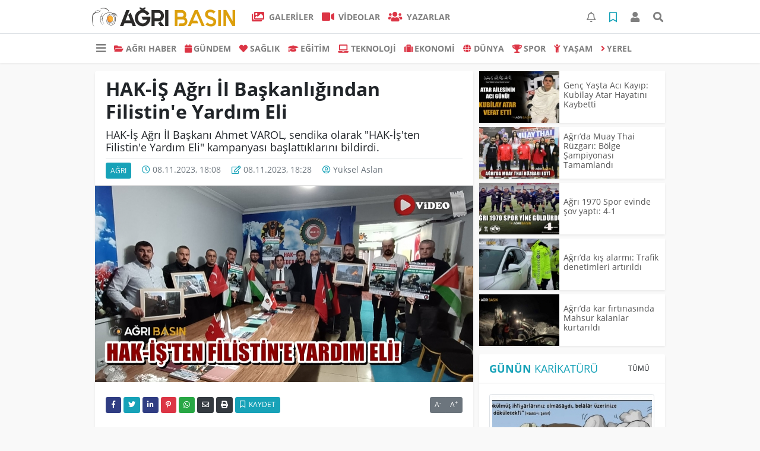

--- FILE ---
content_type: text/html; charset=UTF-8
request_url: https://www.agribasin.com/agri/hak-is-agri-il-baskanligindan-filistin-e-yardim-eli-h2737.html
body_size: 13788
content:
<!DOCTYPE html>
<html lang="tr">
<head>
  <meta charset="utf-8">
  <title>HAK-İŞ Ağrı İl Başkanlığından Filistin&#039;e Yardım Eli</title>
  <meta name="description" content="HAK-İş Ağrı İl Başkanı Ahmet VAROL, sendika olarak &#039;HAK-İş&#039;ten Filistin&#039;e Yardım Eli&#039; kampanyası başlattıklarını bildirdi." />
  <meta name="keywords" content="ağrı haberleri, ağrı basın, HAK-İŞ Ağrı, ahmet varol, HAK-İŞ, HAK-İşten Filistine Yardım Eli" />
  <meta name="news_keywords" content="ağrı haberleri, ağrı basın, HAK-İŞ Ağrı, ahmet varol, HAK-İŞ, HAK-İşten Filistine Yardım Eli" />
  <link rel="manifest" href="https://www.agribasin.com/_themes/hs-elegant/manifest.json">
    <meta name="author" content="Ağrı Basın ">
  <meta name="developer" content="Ağrı Basın "/>
  <meta name="designer" content="Ağrı Basın "/>
    <meta name="viewport" content="width=970, initial-scale=1, shrink-to-fit=no" />
  <meta name="theme-color" content="#dc3545"/>

    <meta http-equiv="refresh" content="600">
    <link rel="alternate" href="https://www.agribasin.com/m/agri/hak-is-agri-il-baskanligindan-filistin-e-yardim-eli-h2737.html" hreflang="tr" media="only screen and (max-width: 640px)"/>
  <link rel="canonical" href="https://www.agribasin.com/agri/hak-is-agri-il-baskanligindan-filistin-e-yardim-eli-h2737.html">

    <link rel="amphtml" href="https://www.agribasin.com/amp/agri/hak-is-agri-il-baskanligindan-filistin-e-yardim-eli-h2737.html">
  
  
      <link rel="shortcut icon" href="https://www.agribasin.com/images/banner/favicon.ico">
    <style type="text/css">
    @import url('https://www.agribasin.com/_themes/hs-elegant/style/main.min.css?v=1');
        @import url('https://www.agribasin.com/_themes/hs-elegant/style/font/open-sans.css?v=1');
      </style>
  <meta property="og:site_name" content="Ağrı Basın " />
<meta property="og:title" content="HAK-İŞ Ağrı İl Başkanlığından Filistin&#039;e Yardım Eli" />
<meta property="og:description" content="HAK-İş Ağrı İl Başkanı Ahmet VAROL, sendika olarak &#039;HAK-İş&#039;ten Filistin&#039;e Yardım Eli&#039; kampanyası başlattıklarını bildirdi." />

<meta property="og:image" content="https://www.agribasin.com/images/haberler/anamanset_resim/2023/11/hak-is-agri-filistin.jpeg" />

<meta property="og:type" content="article" />
<meta property="og:url" content="https://www.agribasin.com/agri/hak-is-agri-il-baskanligindan-filistin-e-yardim-eli-h2737.html" />
<meta name="twitter:card" content="summary_large_image" /><meta property="og:title" content="HAK-İŞ Ağrı İl Başkanlığından Filistin&#039;e Yardım Eli" />
<meta name="twitter:url" content="http://www.agribasin.com/agri/hak-is-agri-il-baskanligindan-filistin-e-yardim-eli-h2737.html" />
<meta name="twitter:domain" content="https://www.agribasin.com/" />
<meta name="twitter:site" content="agribasin" />
<meta name="twitter:title" content="HAK-İŞ Ağrı İl Başkanlığından Filistin&#039;e Yardım Eli" />
<meta name="twitter:description" content="HAK-İş Ağrı İl Başkanı Ahmet VAROL, sendika olarak &quot;HAK-İş&#039;ten Filistin&#039;e Yardım Eli&quot; kampanyası başlattıklarını bildirdi." />
<meta name="twitter:image:src" content="https://www.agribasin.com/images/haberler/2023/11/hak-is-agri-il-baskanligindan-filistin-e-yardim-eli_a4fef.jpg" />
<meta property="og:image:type" content="image/jpeg" />
<meta property="og:image:width" content="637" />
<meta property="og:image:height" content="332" />

<link rel="image_src" type="image/jpeg" href="https://www.agribasin.com/images/haberler/2023/11/hak-is-agri-il-baskanligindan-filistin-e-yardim-eli_a4fef.jpg" />
  <meta name="dc.language" content="tr">
  <meta name="dc.source" content="https://www.agribasin.com/">
  <meta name="dc.title" content="HAK-İŞ Ağrı İl Başkanlığından Filistin&#039;e Yardım Eli">
  <meta name="dc.keywords" content="ağrı haberleri, ağrı basın, HAK-İŞ Ağrı, ahmet varol, HAK-İŞ, HAK-İşten Filistine Yardım Eli">
  <meta name="dc.description" content="HAK-İş Ağrı İl Başkanı Ahmet VAROL, sendika olarak &#039;HAK-İş&#039;ten Filistin&#039;e Yardım Eli&#039; kampanyası başlattıklarını bildirdi.">

  
  <link rel="dns-prefetch" href="//www.agribasin.com">
  <link rel="dns-prefetch" href="//www.google-analytics.com">
  <link rel="dns-prefetch" href="//fonts.gstatic.com">
  <link rel="dns-prefetch" href="//mc.yandex.ru">
  <link rel="dns-prefetch" href="//fonts.googleapis.com">
  <link rel="dns-prefetch" href="//pagead2.googlesyndication.com">
  <link rel="dns-prefetch" href="//googleads.g.doubleclick.net">
  <link rel="dns-prefetch" href="//google.com">
  <link rel="dns-prefetch" href="//gstatic.com">
  <link rel="dns-prefetch" href="//connect.facebook.net">
  <link rel="dns-prefetch" href="//graph.facebook.com">
  <link rel="dns-prefetch" href="//linkedin.com">
  <link rel="dns-prefetch" href="//ap.pinterest.com">

  <!--[if lt IE 7]>      <html class="no-js lt-ie10 lt-ie9 lt-ie8 lt-ie7"> <![endif]-->
  <!--[if IE 7]>         <html class="no-js lt-ie10 lt-ie9 lt-ie8 ie7"> <![endif]-->
  <!--[if IE 8]>         <html class="no-js lt-ie10 lt-ie9 ie8"> <![endif]-->
  <!--[if IE 9]>         <html class="no-js lt-ie10 ie9"> <![endif]-->
  <!--[if gt IE 9]>      <html class="no-js gt-ie9"> <![endif]-->
  <!--[if !IE] <![IGNORE[--><!--[IGNORE[]]-->

<!-- Global site tag (gtag.js) - Google Analytics -->
<script async src="https://www.googletagmanager.com/gtag/js?id=UA-69332575-1"></script>
<script>
  window.dataLayer = window.dataLayer || [];
  function gtag(){dataLayer.push(arguments);}
  gtag('js', new Date());
  gtag('config', 'UA-69332575-1');
</script>
  <meta name="google-site-verification" content="h65jfUR9PfaGripE8yfEMVrB5Wa7WIh_NGvndm0DWwo" />
<meta name="p:domain_verify" content="1121ea2551e90079ab7d0e4063ebd541"/>      </head>

<body data-color="default" data-header="header-2">
        <div id="navbar" class="bg-white sticky-top shadow-sm">
  <nav class="navbar navbar-expand navbar-light border-bottom">
    <div class="container">
      <a class="navbar-brand pr-2" href="https://www.agribasin.com/"><img src="https://www.agribasin.com/images/banner/agribasin-240x32.png" alt="HAK-İŞ Ağrı İl Başkanlığından Filistin&#039;e Yardım Eli" class="img-fluid"></a>
      <ul class="navbar-nav">
                <li class="nav-item">
          <a class="nav-link font-weight-bold text-uppercase" href="https://www.agribasin.com/galeri" title="GALERİLER" target="_blank">
            <i class="fas fa-images text-danger fa-lg mr-1"></i> GALERİLER          </a>
        </li>
                        <li class="nav-item">
          <a class="nav-link font-weight-bold text-uppercase" href="https://www.agribasin.com/webtv" title="VİDEOLAR" target="_blank">
            <i class="fas fa-video text-danger fa-lg mr-1"></i> VİDEOLAR          </a>
        </li>
                        <li class="nav-item">
          <a class="nav-link font-weight-bold text-uppercase" href="https://www.agribasin.com/yazarlar" title="Yazarlar" target="_blank">
            <i class="fas fa-users text-danger fa-lg mr-1"></i> Yazarlar          </a>
        </li>
                      </ul>
      <ul class="navbar-nav ml-auto">
        <li class="nav-item btn-group">
  <a class="nav-link btn btn-lg ml-2" href="#" data-toggle="dropdown" aria-haspopup="true" aria-expanded="false">
    <div class="badge badge-danger rounded-circle position-absolute" id="notifyCount" style="display:none"></div>
    <i class="far fa-bell fa-fx"></i>
  </a>
  <div class="dropdown-menu dropdown-menu-right shadow-sm" id="notifyItems">
    <h6 class="text-center pt-2 text-danger font-weight-bold text-uppercase">Bildirimler</h6>
    <div class="items">
      <div class="text-danger text-center">Henüz bir bildirim bulunmuyor!</div>
    </div>
    <a href="https://www.agribasin.com/hesabim.html" class="btn btn-block btn-light btn-sm m-1 text-secondary">Tüm Bildirimler</a>
  </div>
</li>
        <li class="nav-item btn-group">
  <a class="nav-link btn btn-lg ml-2" href="#" data-toggle="dropdown" aria-haspopup="true" aria-expanded="false">
    <i class="far fa-bookmark fa-fx text-info"></i>
  </a>
  <div class="dropdown-menu dropdown-menu-right shadow-sm" id="savedItems">
    <h6 class="text-center pt-2 text-info font-weight-bold text-uppercase">Kaydettiklerim</h6>
    <div class="items">
      <div class="text-danger text-center">Henüz kaydedilmiş bir içerik bulunmuyor!</div>
    </div>
    <a href="https://www.agribasin.com/hesabim.html" class="btn btn-block btn-light btn-sm m-1 text-secondary">Tüm Kaydettiklerim</a>
  </div>
</li>
        <li class="nav-item" id="memberArea"></li>
        <li class="nav-item"><a href="javascript:;" id="searchOpenButton" class="nav-link btn btn-lg ml-2"><i class="fas fa-search fa-fx"></i></a></li>
      </ul>
    </div>
  </nav>
  <nav class="navbar navbar-expand navbar-light">
  <div class="container">
    <ul class="navbar-nav">
      <li class="nav-item dropdown">
        <a class="nav-link font-weight-bold" href="#" id="mega-menu" data-toggle="dropdown" aria-haspopup="true" aria-expanded="false">
          <i class="fa fa-bars fa-fx fa-lg"></i>
        </a>
        <div class="dropdown-menu mega-menu shadow-sm p-4" aria-labelledby="mega-menu">
      <div class="row">
              <a href="https://www.agribasin.com/magazin" title="Magazin" class="col-4 mb-2 text-uppercase" target="_blank"><i class="mr-2 fas fa-angle-right fa-fw text-danger"></i>Magazin</a>
              <a href="https://www.agribasin.com/siyaset" title="Siyaset" class="col-4 mb-2 text-uppercase" target="_blank"><i class="mr-2 fas fa-angle-right fa-fw text-danger"></i>Siyaset</a>
              <a href="https://www.agribasin.com/kultur-sanat" title="KÜLTÜR-SANAT" class="col-4 mb-2 text-uppercase" target="_blank"><i class="mr-2 fas fa-angle-right fa-fw text-danger"></i>KÜLTÜR-SANAT</a>
          </div>
  <div class="dropdown-divider mt-2 mb-3"></div>
    <div class="row">
    <a href="https://www.agribasin.com/" class="col-4 mb-1" title="Ana Sayfa" target="_blank">
      <i class="fas fa-angle-right fa-fw text-danger"></i> Ana Sayfa    </a>
        <a href="https://www.agribasin.com/yazarlar" class="col-4 mb-1" title="Yazarlar" target="_blank">
      <i class="fas fa-angle-right fa-fw text-danger"></i> Yazarlar    </a>
                        <a href="https://www.agribasin.com/webtv" class="col-4 mb-1" title="Video Galeri" target="_blank">
      <i class="fas fa-angle-right fa-fw text-danger"></i> Video Galeri    </a>
            <a href="https://www.agribasin.com/galeri" class="col-4 mb-1" title="Foto Galeri" target="_blank">
      <i class="fas fa-angle-right fa-fw text-danger"></i> Foto Galeri    </a>
                <a href="https://www.agribasin.com/seri-ilanlar" class="col-4 mb-1" title="Seri İlanlar" target="_blank">
      <i class="fas fa-angle-right fa-fw text-danger"></i> Seri İlanlar    </a>
                    <a href="https://www.agribasin.com/karikaturler" class="col-4 mb-1" title="Karikatürler" target="_blank">
      <i class="fas fa-angle-right fa-fw text-danger"></i> Karikatürler    </a>
            <a href="https://www.agribasin.com/kunye.html" class="col-4 mb-1" title="Künye" target="_blank">
      <i class="fas fa-angle-right fa-fw text-danger"></i> Künye    </a>
    <a href="https://www.agribasin.com/iletisim.html" class="col-4 mb-1" title="İletişim" target="_blank">
      <i class="fas fa-angle-right fa-fw text-danger"></i> İletişim    </a>
    <a href="https://www.agribasin.com/sitene-ekle.html" class="col-4 mb-1" title="Sitene Ekle" target="_blank">
      <i class="fas fa-angle-right fa-fw text-danger"></i> Sitene Ekle    </a>
          </div>
</div>
      </li>
              <li class="nav-item">
          <a class="nav-link font-weight-bold text-uppercase" href="https://www.agribasin.com/agri-haber" title="AĞRI HABER" target="_blank">
            <i class="fas fa-folder-open text-danger mr-1"></i>AĞRI HABER          </a>
        </li>
              <li class="nav-item">
          <a class="nav-link font-weight-bold text-uppercase" href="https://www.agribasin.com/gundem" title="GÜNDEM" target="_blank">
            <i class="fas fa-calendar text-danger mr-1"></i>GÜNDEM          </a>
        </li>
              <li class="nav-item">
          <a class="nav-link font-weight-bold text-uppercase" href="https://www.agribasin.com/saglik" title="SAĞLIK" target="_blank">
            <i class="fas fa-heart text-danger mr-1"></i>SAĞLIK          </a>
        </li>
              <li class="nav-item">
          <a class="nav-link font-weight-bold text-uppercase" href="https://www.agribasin.com/egitim" title="EĞİTİM" target="_blank">
            <i class="fas fa-graduation-cap text-danger mr-1"></i>EĞİTİM          </a>
        </li>
              <li class="nav-item">
          <a class="nav-link font-weight-bold text-uppercase" href="https://www.agribasin.com/teknoloji" title="TEKNOLOJİ" target="_blank">
            <i class="fas fa-laptop text-danger mr-1"></i>TEKNOLOJİ          </a>
        </li>
              <li class="nav-item">
          <a class="nav-link font-weight-bold text-uppercase" href="https://www.agribasin.com/ekonomi" title="EKONOMİ" target="_blank">
            <i class="fas fa-suitcase text-danger mr-1"></i>EKONOMİ          </a>
        </li>
              <li class="nav-item">
          <a class="nav-link font-weight-bold text-uppercase" href="https://www.agribasin.com/dunya" title="DÜNYA" target="_blank">
            <i class="fas fa-globe text-danger mr-1"></i>DÜNYA          </a>
        </li>
              <li class="nav-item">
          <a class="nav-link font-weight-bold text-uppercase" href="https://www.agribasin.com/spor" title="SPOR" target="_blank">
            <i class="fas fa-trophy text-danger mr-1"></i>SPOR          </a>
        </li>
              <li class="nav-item">
          <a class="nav-link font-weight-bold text-uppercase" href="https://www.agribasin.com/yasam" title="YAŞAM" target="_blank">
            <i class="fas fa-child text-danger mr-1"></i>YAŞAM          </a>
        </li>
              <li class="nav-item">
          <a class="nav-link font-weight-bold text-uppercase" href="https://www.agribasin.com/yerel" title="Yerel" target="_blank">
            <i class="fas fa-angle-right text-danger mr-1"></i>Yerel          </a>
        </li>
          </ul>
  </div>
</nav>
</div>
        <div id="left-ad" data-name="tb_block"         >
                                                                                                                    </div>
    <div id="right-ad" data-name="tb_block"         >
                                                                                                                                                    </div>
    <main class="container">
                        <!-- SIDEBAR İÇEREN İKİ SÜTUNLU BÖLÜM -->
        <div id="double-section" class="my-3 mb-0">
            <div class="row">
                <div class="col-8">
                                                            <div id="infinityContainer">
    <div class="inf_append current_news" news_id="2737" data-title="HAK-İŞ Ağrı İl Başkanlığından Filistin&#039;e Yardım Eli"
        data-path="aHR0cDovL3d3dy5hZ3JpYmFzaW4uY29tL2FncmkvaGFrLWlzLWFncmktaWwtYmFza2FubGlnaW5kYW4tZmlsaXN0aW4tZS15YXJkaW0tZWxpLWgyNzM3Lmh0bWw=">
                <div id="news-detail" class="card shadow-sm mb-3">
            <div class="card-header bg-white">
                <h1 class="card-title">HAK-İŞ Ağrı İl Başkanlığından Filistin&#039;e Yardım Eli</h1>
                                <h2 class="lead">
                    HAK-İş Ağrı İl Başkanı Ahmet VAROL, sendika olarak &quot;HAK-İş&#039;ten Filistin&#039;e Yardım Eli&quot; kampanyası başlattıklarını bildirdi.                </h2>
                                <div class="border-top pt-2 text-secondary">
                    <a href="https://www.agribasin.com/agri" title="Ağrı"
                        class="btn btn-info btn-sm text-white text-uppercase">Ağrı</a>
                    <i class="far fa-clock fa-fx text-info pl-3"></i> 08.11.2023, 18:08                                        <i class="far fa-edit fa-fx text-info pl-3"></i> 08.11.2023, 18:28                                                            <i class="far fa-user-circle fa-fx text-info pl-3"></i>
                    <a href="https://www.agribasin.com/profil/37/yuksel-aslan" title="Yüksel Aslan"
                         target="_blank"                         class="text-secondary">Yüksel Aslan</a>
                    
                                    </div>
            </div>
                        <div class="position-relative mb-2">
            <img class="img-fluid lazyload" src="https://www.agribasin.com/_themes/hs-elegant/images/space.png"
                data-src="https://www.agribasin.com/images/haberler/2023/11/hak-is-agri-il-baskanligindan-filistin-e-yardim-eli_a4fef.jpg" alt="HAK-İŞ Ağrı İl Başkanlığından Filistin&#039;e Yardım Eli" width="100%">
                            </div>
                                    <div class="card-body">
                <div class="social-buttons">
  <a href="javascript:;" data-platform-name="facebook" class="btn btn-primary btn-sm"><i class="fab fa-facebook-f"></i></a>
  <a href="javascript:;" data-platform-name="twitter" class="btn btn-info btn-sm"><i class="fab fa-twitter"></i></a>
  <a href="javascript:;" data-platform-name="linkedin" class="btn btn-primary btn-sm"><i class="fab fa-linkedin-in"></i></a>
  <a href="javascript:;" data-platform-name="pinterest" class="btn btn-danger btn-sm"><i class="fab fa-pinterest-p"></i></a>
  <a href="javascript:;" data-platform-name="whatsapp" class="btn btn-success btn-sm"><i class="fab fa-whatsapp"></i></a>
  <a href="javascript:;" data-platform-name="email" class="btn btn-dark btn-sm"><i class="far fa-envelope"></i></a>
      <a href="javascript:;" data-platform-name="print" class="btn btn-dark btn-sm"><i class="fas fa-print"></i></a>
      <a href="javascript:;" style="display:none;" data-platform-name="save" class="btn btn-info btn-sm text-uppercase save-unsave-button"><i class="far fa-bookmark pr-1"></i> Kaydet</a>
        <div class="float-right btn-group" role="group">
              <a href="javascript:;" onclick="textDown(2737)" class="btn btn-secondary btn-sm">A<sup>-</sup></a>
      <a href="javascript:;" onclick="textUp(2737)"class="btn btn-secondary btn-sm">A<sup>+</sup></a>
    </div>
  </div>
                                <div id="article-text" class="mt-4" data-text-id="2737">
                                                            <p><strong class="klink">HAK-İŞ Ağrı</strong> İl Başkanlığı yayımladığı basın bildirisinde İsrail’in yaptığı vahşetin karşısında yer alarak “Filistin’in Yaralarını Birlikte Saralım, Sen De Bağış Yap, Filistin’e Yardım Eli Uzat” sloganlarıyla bütün <strong class="klink">HAK-İŞ</strong> teşkilatını, Sendikalarımızı, şubelerimizi ve üyelerimizi yardım kampanyamıza davet ediyoruz” dedi.</p>

<p></p>

<p><iframe allow="accelerometer; autoplay; clipboard-write; encrypted-media; gyroscope; picture-in-picture; web-share" allowfullscreen="" height="315" src="https://www.youtube.com/embed/saS0T4hoCZo?si=9urI6abgldJ202tb" title="YouTube video player" width="560"></iframe></p>

<p><strong>HAK-İŞ’TEN FİLİSTİN’e YARDIM ELİ</strong></p><div class="p_ad"><script async src="https://pagead2.googlesyndication.com/pagead/js/adsbygoogle.js?client=ca-pub-6063327613173251" crossorigin="anonymous"></script></div>

<p><span style="color:#ff0000;"><strong>Basın Açıklamasının tam metni;</strong></span></p>

<p>HAK-İŞ Konfederasyonu olarak Filistin ve Gazze’de Siyonist İsrail tarafından bir insanlık suçu işlendiğini, masum insanların büyük bir vahşetle karşı karşıya kaldığını görmekteyiz, “HAK-İŞ olarak, günlerdir aç-susuz bırakılan, ilaç ve her türlü insani yardımdan mahrum bırakılan Gazzelilere ulaştırılmak üzere üyelerimizin katılımına yönelik bir yardım kampanyası başlatma kararı aldık.</p>

<p><em><strong>‘Filistin için Haydi HAK-İŞ, Filistin’in Yaralarını Birlikte Saralım, Sen de Bağış Yap, Filistin’e Yardım Elini Uzat’ diyoruz”</strong></em></p>

<p><em><strong>“Bütün HAK-İŞ teşkilatımızı, Sendikalarımızı, şubelerimizi ve üyelerimizi yardım kampanyamıza etkin ve aktif olarak katılmaya davet ediyoruz”</strong></em></p>

<p>Siyonist İsrail Devleti uluslararası hukuku hiçe sayarak, sistematik bir şekilde tüm dünyanın gözü önünde Filistin’de soykırım yapmaktadır. HAK-İŞ Konfederasyonu olarak, 7 Ekim 2023 tarihinden bu yana Filistin’de, özellikle de Gazze’de yaşanan katliamı en güçlü şekilde kınıyoruz. Terör devleti İsrail’in yıllardır süregelen işgal politikasına karşı dost ve kardeş Filistin halkının haklı direnişinin daima yanında olduğumuzu ve yanında olmaya devam edeceğini bir kez daha güçlü bir şekilde ifade ediyoruz.</p>

<p>İşgalci İsrail devleti, ‘tam abluka’ kararıyla, Gazze’yi Dünyanın en büyük açık hava hapishanesi haline getirmiştir. Elektrik, su, gıda, ilaç, yakıt gibi temel insani ihtiyaçların Gazze’ye girişini engelleyen terör devleti İsrail, internet hatlarını da keserek Gazze’nin dünya ile bağlantılarını da koparmaktadır. HAK-İŞ olarak, hiçbir kutsalı ve ahlakı olmayan, çocuk, genç, yaşlı, kadın demeden soykırım yapan terörist İsrail devletini şiddetle kınıyor ve lanetliyoruz. Saldırılarda şehit olan Filistinli kardeşlerimize Allah’tan rahmet, yaralılara acil şifalar diliyoruz.</p>

<p>HAK-İŞ olarak, Siyonist İsrail’in Filistin halkına yönelik artık sistematik hale gelen bu saldırılarını sadece izlemekle yetinen uluslararası toplumu kınıyoruz. İşgalci İsrail’den uluslararası hukuk önünde bu terör eylemlerinin hesabının en ağır şekilde sorulmasını istiyoruz. BM başta olmak üzere, uluslararası kuruluşları, İslam İşbirliği Teşkilatını, bölge ülkelerini ve insan hakları kuruluşlarını, siyonist İsrail Devletinin Netenyahu başta olmak üzere bütün yöneticilerinin uluslararası savaş suçluları mahkemesinde yargılanması için harekete geçmeye, katliamları durdurmak için acilen İsrail’e her türlü müeyyidenin uygulanması için çaba göstermeye davet ediyoruz.</p>

<p><strong>HAK-İŞ KONFEDERASYONU</strong> olarak, günlerdir aç-susuz bırakılan, ilaç ve her türlü insani yardımdan mahrum bırakılan Gazzelilere ulaştırılmak üzere üyelerimizin katılımına yönelik bir yardım kampanyası başlatma kararı aldık.</p>

<p>‘Filistin için Haydi HAK-İŞ, Filistin’in Yaralarını Birlikte Saralım, Sen de Bağış Yap, Filistin’e Yardım Elini Uzat’ diyoruz. HAK-İŞ olarak, kampanyada toplanan yardımları Gazze’ye ulaştırmak için kampanyamızı başlatıyoruz.</p>

<p>HAK-İŞ Konfederasyonu olarak, HAK-İŞ teşkilatımızı, Sendikalarımızı, şubelerimizi ve üyelerimizi yardım kampanyamıza etkin ve aktif olarak katılmaya davet ediyoruz.</p>

<p></p>

<p><img class="detayFoto" src="https://www.agribasin.com/images/upload/WhatsApp-Image-2023-11-08-at-16.36.00-1.jpeg"></img></p>

<p><img class="detayFoto" src="https://www.agribasin.com/images/upload/WhatsApp-Image-2023-11-08-at-16.36.00.jpeg"></img></p>

<p></p>

<p></p>

<p></p>

<p><strong>FİLİSTİN İÇİN HAYDİ HAK-İŞ</strong></p>

<p>FİLİSTİN’İN YARALARINI BİRLİKTE SARALIM</p>

<p>SEN DE BAĞIŞ YAP, FİLİSTİN’E YARDIM ELİNİ UZAT</p>

<p>HAK-İŞ Konfederasyonu Bağış Hesapları</p>

<p>Banka: ZİRAAT BANKASI AKAY ŞUBESİ</p>

<p>Alıcı: HAK İŞÇİ SENDİKALARI KONFEDERASYONU</p>

<p>Bağış (TL) Hesap No: 760-5994340-5012</p>

<p>IBAN: TR 6200 0100 0760 0599 4340 5012</p>

<p>Bağış (USD) Hesap No: 760-5994340-5014</p>

<p>IBAN: TR 0800 0100 0760 0599 4340 5014</p>

<p>Bağış (EURO) Hesap No: 760-5994340-5013</p>

<p>IBAN: TR 3500 0100 0760 0599 4340 5013</p></p>                </div>
                                                                                            </div>
                        <div class="card-footer bg-white text-secondary">
                <div class="news-tags">
                                        <a href="https://www.agribasin.com/haberleri/a%C4%9Fr%C4%B1+haberleri" title="ağrı haberleri"
                         target="_blank"                         class="btn btn-outline-secondary btn-sm mb-2">#ağrı haberleri</a>
                                        <a href="https://www.agribasin.com/haberleri/a%C4%9Fr%C4%B1+bas%C4%B1n" title="ağrı basın"
                         target="_blank"                         class="btn btn-outline-secondary btn-sm mb-2">#ağrı basın</a>
                                        <a href="https://www.agribasin.com/haberleri/HAK-%C4%B0%C5%9E+A%C4%9Fr%C4%B1" title="HAK-İŞ Ağrı"
                         target="_blank"                         class="btn btn-outline-secondary btn-sm mb-2">#HAK-İŞ Ağrı</a>
                                        <a href="https://www.agribasin.com/haberleri/ahmet+varol" title="ahmet varol"
                         target="_blank"                         class="btn btn-outline-secondary btn-sm mb-2">#ahmet varol</a>
                                        <a href="https://www.agribasin.com/haberleri/HAK-%C4%B0%C5%9E" title="HAK-İŞ"
                         target="_blank"                         class="btn btn-outline-secondary btn-sm mb-2">#HAK-İŞ</a>
                                        <a href="https://www.agribasin.com/haberleri/HAK-%C4%B0%C5%9Ften+Filistine+Yard%C4%B1m+Eli" title="HAK-İşten Filistine Yardım Eli"
                         target="_blank"                         class="btn btn-outline-secondary btn-sm mb-2">#HAK-İşten Filistine Yardım Eli</a>
                                    </div>
            </div>
                    </div>
        <div id="comments" class="card shadow-sm mb-3 comments">
  <div class="card-body">
    <div class="widget-title first-word text-info mb-3 text-uppercase">
      Yorumlar (0)
    </div>
      <div class="alert alert-info answer" style="display:none;"><b>@name</b> kişisine cevap olarak  <button type="button" class="close remove" data-dismiss="alert" aria-label="Close">
    <span aria-hidden="true">&times;</span>
  </button>
</div>
<div id="comment-result2737" class="alert alert-success" style="display:none;">
    <p class="text-center m-0">Yorumunuz başarılı bir şekilde gönderilmiştir. Editörlerimizin onayının ardından yayınlanacaktır!</p>
  </div>
<form id="comment-form2737">
  <input name="hid" type="hidden" value="2737"/>
  <input name="mid" type="hidden" value="2737"/>
  <input name="uid" type="hidden" value="0"/>
  <input name="cevap_id" type="hidden" value="0"/>
  <input type="hidden" name="cevap" value="" class="answer" />
  <input type="hidden" name="tip" value="haber" />
  <div class="form-row">
    <div class="form-group col-12">
      <textarea class="form-control" name="yorum" id="comment" rows="3" placeholder="Siz de yorum ve düşüncelerinizi bizimle paylaşın." required></textarea>
    </div>
    <div class="form-group col-9">
<input type="text" class="form-control" name="isim" id="name" placeholder="Adınızı girin."   required>
    </div>
    <div class="col-3">
      <button type="button" onclick="javascript:comment_send(2737);return false;" class="btn btn-info btn-block text-uppercase">Gönder</button>
    </div>
  </div>
</form>        </div>
</div>
                <div id="recommended-news" class="card shadow-sm mb-3">
            <div class="card-body">
                <div class="widget-title first-word text-info mb-3 text-uppercase">
                    Bunlara Göz Atmadan Geçmeyin                </div>
                <div class="row">
                                        <div class="col-4">
                        <a href="https://www.agribasin.com/agri/agrida-termometreler-eksi-26yi-gordu-h5065.html" title="Ağrı’da Termometreler Eksi 26’yı Gördü"
                             target="_blank" >
                            <img class="img-fluid mb-2 lazyload" src="https://www.agribasin.com/_themes/hs-elegant/images/space.png"
                                data-src="https://www.agribasin.com/images/resize/100/194x116/haberler/2026/01/agrida-dondurucu-soguk-termometreler-eksi-26yi-gordu_0ad0e.png" alt="Ağrı’da Termometreler Eksi 26’yı Gördü">
                        </a>
                        <h6>
                            <a href="https://www.agribasin.com/agri/agrida-termometreler-eksi-26yi-gordu-h5065.html" title="Ağrı’da Termometreler Eksi 26’yı Gördü"
                                 target="_blank" >
                                Ağrı’da Termometreler Eksi 26’yı Gördü                            </a>
                        </h6>
                    </div>
                                        <div class="col-4">
                        <a href="https://www.agribasin.com/tutak/agri-tutak-ta-yolcu-otobusu-ile-kamyonet-carpisti-5-yarali-h5063.html" title="Ağrı Tutak&#039;ta Yolcu Otobüsü ile Kamyonet Çarpıştı! 5 Yaralı"
                             target="_blank" >
                            <img class="img-fluid mb-2 lazyload" src="https://www.agribasin.com/_themes/hs-elegant/images/space.png"
                                data-src="https://www.agribasin.com/images/resize/100/194x116/haberler/2026/01/agri-tutak-ta-yolcu-otobusu-ile-kamyonet-carpisti_4ff59.jpg" alt="Ağrı Tutak&#039;ta Yolcu Otobüsü ile Kamyonet Çarpıştı! 5 Yaralı">
                        </a>
                        <h6>
                            <a href="https://www.agribasin.com/tutak/agri-tutak-ta-yolcu-otobusu-ile-kamyonet-carpisti-5-yarali-h5063.html" title="Ağrı Tutak&#039;ta Yolcu Otobüsü ile Kamyonet Çarpıştı! 5 Yaralı"
                                 target="_blank" >
                                Ağrı Tutak&#039;ta Yolcu Otobüsü ile Kamyonet Çarpıştı! 5 Yaralı                            </a>
                        </h6>
                    </div>
                                        <div class="col-4">
                        <a href="https://www.agribasin.com/agri/aicu-kadin-kros-takimi-turkiye-sampiyonu-oldu-h5066.html" title="AİÇÜ Kadın Kros Takımı Türkiye Şampiyonu Oldu"
                             target="_blank" >
                            <img class="img-fluid mb-2 lazyload" src="https://www.agribasin.com/_themes/hs-elegant/images/space.png"
                                data-src="https://www.agribasin.com/images/resize/100/194x116/haberler/2026/01/aicu-kadin-kros-takimi-turkiye-sampiyonu-oldu_36570.jpg" alt="AİÇÜ Kadın Kros Takımı Türkiye Şampiyonu Oldu">
                        </a>
                        <h6>
                            <a href="https://www.agribasin.com/agri/aicu-kadin-kros-takimi-turkiye-sampiyonu-oldu-h5066.html" title="AİÇÜ Kadın Kros Takımı Türkiye Şampiyonu Oldu"
                                 target="_blank" >
                                AİÇÜ Kadın Kros Takımı Türkiye Şampiyonu Oldu                            </a>
                        </h6>
                    </div>
                                    </div>
            </div>
        </div>
                                    </div>
</div>
                                    </div>
                <!-- Sidebar solundaki ana bölüm bitti -->
                <!-- SIDEBAR BOLUMU -->
                <div class="col-4">
                                        <!-- İLGİLİ HABERLER -->
<div id="similar-news" class="mb-3">
    <div class="media bg-white shadow-sm mb-2">
    <a href="https://www.agribasin.com/agri/genc-yasta-aci-kayip-kubilay-atar-hayatini-kaybetti-h5079.html" title="Genç Yaşta Acı Kayıp: Kubilay Atar Hayatını Kaybetti" target="_blank">
      <img alt="Genç Yaşta Acı Kayıp: Kubilay Atar Hayatını Kaybetti" class="img-fluid align-self-center lazyload" src="https://www.agribasin.com/_themes/hs-elegant/images/space.png" data-src="https://www.agribasin.com/images/resize/100/135x87/haberler/thumbs/2026/01/genc-yasta-aci-kayip-kubilay-atar-hayatini-kaybetti_42f99.jpg">
    </a>
    <div class="media-body align-self-center p-2">
      <h6>
        <a href="https://www.agribasin.com/agri/genc-yasta-aci-kayip-kubilay-atar-hayatini-kaybetti-h5079.html" title="Genç Yaşta Acı Kayıp: Kubilay Atar Hayatını Kaybetti" target="_blank">
          Genç Yaşta Acı Kayıp: Kubilay Atar Hayatını Kaybetti        </a>
      </h6>
    </div>
  </div>
    <div class="media bg-white shadow-sm mb-2">
    <a href="https://www.agribasin.com/agri/agrida-muay-thai-ruzgari-bolge-sampiyonasi-tamamlandi-h5078.html" title="Ağrı’da Muay Thai Rüzgarı: Bölge Şampiyonası Tamamlandı" target="_blank">
      <img alt="Ağrı’da Muay Thai Rüzgarı: Bölge Şampiyonası Tamamlandı" class="img-fluid align-self-center lazyload" src="https://www.agribasin.com/_themes/hs-elegant/images/space.png" data-src="https://www.agribasin.com/images/resize/100/135x87/haberler/thumbs/2026/01/agrida-muay-thai-ruzgari-bolge-sampiyonasi-tamamlandi_61b57.jpg">
    </a>
    <div class="media-body align-self-center p-2">
      <h6>
        <a href="https://www.agribasin.com/agri/agrida-muay-thai-ruzgari-bolge-sampiyonasi-tamamlandi-h5078.html" title="Ağrı’da Muay Thai Rüzgarı: Bölge Şampiyonası Tamamlandı" target="_blank">
          Ağrı’da Muay Thai Rüzgarı: Bölge Şampiyonası Tamamlandı        </a>
      </h6>
    </div>
  </div>
    <div class="media bg-white shadow-sm mb-2">
    <a href="https://www.agribasin.com/agri/agri-1970-spor-evinde-sov-yapti-4-1-h5077.html" title="Ağrı 1970 Spor evinde şov yaptı: 4-1" target="_blank">
      <img alt="Ağrı 1970 Spor evinde şov yaptı: 4-1" class="img-fluid align-self-center lazyload" src="https://www.agribasin.com/_themes/hs-elegant/images/space.png" data-src="https://www.agribasin.com/images/resize/100/135x87/haberler/thumbs/2026/01/agri-1970-spor-evinde-sov-yapti-4-1_1c589.jpg">
    </a>
    <div class="media-body align-self-center p-2">
      <h6>
        <a href="https://www.agribasin.com/agri/agri-1970-spor-evinde-sov-yapti-4-1-h5077.html" title="Ağrı 1970 Spor evinde şov yaptı: 4-1" target="_blank">
          Ağrı 1970 Spor evinde şov yaptı: 4-1        </a>
      </h6>
    </div>
  </div>
    <div class="media bg-white shadow-sm mb-2">
    <a href="https://www.agribasin.com/agri/agrida-kis-alarmi-trafik-denetimleri-artirildi-h5076.html" title="Ağrı’da kış alarmı: Trafik denetimleri artırıldı" target="_blank">
      <img alt="Ağrı’da kış alarmı: Trafik denetimleri artırıldı" class="img-fluid align-self-center lazyload" src="https://www.agribasin.com/_themes/hs-elegant/images/space.png" data-src="https://www.agribasin.com/images/resize/100/135x87/haberler/thumbs/2026/01/agrida-kis-alarmi-trafik-denetimleri-artirildi_ae114.jpg">
    </a>
    <div class="media-body align-self-center p-2">
      <h6>
        <a href="https://www.agribasin.com/agri/agrida-kis-alarmi-trafik-denetimleri-artirildi-h5076.html" title="Ağrı’da kış alarmı: Trafik denetimleri artırıldı" target="_blank">
          Ağrı’da kış alarmı: Trafik denetimleri artırıldı        </a>
      </h6>
    </div>
  </div>
    <div class="media bg-white shadow-sm">
    <a href="https://www.agribasin.com/agri/agrida-kar-firtinasinda-mahsur-kalanlar-kurtarildi-h5074.html" title="Ağrı’da kar fırtınasında Mahsur kalanlar kurtarıldı" target="_blank">
      <img alt="Ağrı’da kar fırtınasında Mahsur kalanlar kurtarıldı" class="img-fluid align-self-center lazyload" src="https://www.agribasin.com/_themes/hs-elegant/images/space.png" data-src="https://www.agribasin.com/images/resize/100/135x87/haberler/thumbs/2026/01/agrida-kar-firtinasinda-mahsur-kalanlar-kurtarildi_517ff.jpg">
    </a>
    <div class="media-body align-self-center p-2">
      <h6>
        <a href="https://www.agribasin.com/agri/agrida-kar-firtinasinda-mahsur-kalanlar-kurtarildi-h5074.html" title="Ağrı’da kar fırtınasında Mahsur kalanlar kurtarıldı" target="_blank">
          Ağrı’da kar fırtınasında Mahsur kalanlar kurtarıldı        </a>
      </h6>
    </div>
  </div>
  </div>
<!-- KARİKATÜR -->
<div id="caricature" class="mb-3">
  <div class="card shadow-sm">
    <div class="card-header bg-white">
      <span class="first-word widget-title text-info text-uppercase">Günün Karikatürü</span>
      <a class="btn btn-default btn-sm float-right text-uppercase" href="https://www.agribasin.com/karikaturler" title="Karikatürler" target="_blank">Tümü</a>
    </div>
    <div class="card-body">
              <a href="https://www.agribasin.com/images/sayfalar/beli-bukulmus-ihtiyar.jpg" data-toggle="lightbox" data-title="Beli bükülmüş ihtiyarlar">
          <img src="https://www.agribasin.com/_themes/hs-elegant/images/space.png" data-src="https://www.agribasin.com/images/resize/100/269x265/sayfalar/beli-bukulmus-ihtiyar.jpg" alt="Beli bükülmüş ihtiyarlar" class="img-fluid img-thumbnail lazyload">
        </a>
          </div>
  </div>
</div>
<!-- YAZARLAR -->
<div id="authors-sidebar" class="mb-3">
  <div class="card shadow-sm">
    <div class="card-header bg-white">
      <span class="first-word widget-title text-info text-uppercase">Köşe Yazarlarımız</span>
      <a class="btn btn-default btn-sm float-right text-uppercase" href="https://www.agribasin.com/yazarlar" title="Köşe Yazarlarımız" target="_blank">Tümü</a>
    </div>
    <div class="card-body">
            <div class="media mb-2 pb-2 border-bottom">
        <a href="https://www.agribasin.com/profil/5/yavuz-ubeyli" title="Yavuz Übeyli" target="_blank">
          <img alt="Yavuz Übeyli" class="img-fluid align-self-center mr-3 rounded lazyload" src="https://www.agribasin.com/_themes/hs-elegant/images/space.png" data-src="https://www.agribasin.com/images/resize/100/75x75/yazarlar/88a58e4c-cd2e-465f-8a06-aae13da49b17.jpg">
        </a>
        <div class="media-body align-self-center">
          <a class="text-info font-weight-bold text-uppercase" href="https://www.agribasin.com/profil/5/yavuz-ubeyli" title="Yavuz Übeyli" target="_blank">
            Yavuz Übeyli          </a>
          <h6>
            <a href="https://www.agribasin.com/kardeslerime-selam-olsun-makale,7.html" title="Kardeşlerime Selam Olsun…" target="_blank">
              Kardeşlerime Selam Olsun…            </a>
          </h6>
        </div>
      </div>
            <div class="media">
        <a href="https://www.agribasin.com/profil/6/yuksel-aslan" title="Yüksel Aslan" target="_blank">
          <img alt="Yüksel Aslan" class="img-fluid align-self-center mr-3 rounded lazyload" src="https://www.agribasin.com/_themes/hs-elegant/images/space.png" data-src="https://www.agribasin.com/images/resize/100/75x75/yazarlar/yuksel-aslan_1.jpg">
        </a>
        <div class="media-body align-self-center">
          <a class="text-info font-weight-bold text-uppercase" href="https://www.agribasin.com/profil/6/yuksel-aslan" title="Yüksel Aslan" target="_blank">
            Yüksel Aslan          </a>
          <h6>
            <a href="https://www.agribasin.com/agri-nin-unutulan-gazetecileri-makale,4.html" title="Ağrı&#039;nın Unutulan Gazetecileri" target="_blank">
              Ağrı&#039;nın Unutulan Gazetecileri            </a>
          </h6>
        </div>
      </div>
          </div>
  </div>
</div>
                </div>
                <!-- Sidebar bitti -->
            </div>
        </div>
            </main>
    <a id="back-to-top" class="btn btn-lg btn-light border rounded-circle" href="#" title="Yukarı Git"><i
            class="fa fa-chevron-up"></i></a>
    <div id="footer" class="py-5 bg-dark">
    <div class="container">
        <div class="row">
            <div class="col-4 text-secondary">
                <div class="mb-3">
                    <img src="https://www.agribasin.com/_themes/hs-elegant/images/space.png"
                        data-src="https://www.agribasin.com/images/banner/basin-beyaz_1.png" alt="Ağrı Basın | Ağrı Haber | Ağrı Haber 04 | Ağrı Haberleri"
                        class="img-fluid lazyload">
                </div>
                                <div>Ağrı Basın, Ağrı Haber, Ağrı 04, Ağrı Haberleri</div>
                                <div class="title-line my-3 bg-warning w-25"></div>
                                <div class="mt-2">
                    <i class="fas fa-map-marker-alt text-warning"> </i>Yavuz Mahallesi Kağızman Caddesi Bedran Erat Center Kat-1 No:50 - AĞRI                </div>
                                                <div class="mt-2">
                    <i class="fas fa-phone text-warning"> </i>0542 172 04 04                </div>
                                                <div class="mt-2">
                    <i class="far fa-envelope text-warning"> </i>agribasin@gmail.com                </div>
                                <div class="mt-4">
                                        <a class="btn btn-light btn-sm" href="https://www.facebook.com/agribasin"
                        target="_blank" title="Facebook"><i class="fab fa-facebook-f text-primary"></i> </a>
                                                            <a class="btn btn-light btn-sm" href="https://twitter.com/agribasin" target="_blank"
                        title="Twitter"><i class="fab fa-twitter text-info"></i> </a>
                                                            <a class="btn btn-light btn-sm" href="https://www.instagram.com/agribasin" target="_blank"
                        title="Instagram"><i class="fab fa-instagram text-primary"></i> </a>
                                                            <a class="btn btn-light btn-sm" href="https://www.linkedin.com/in/agribasin/" target="_blank"
                        title="LinkedIn"><i class="fab fa-linkedin-in text-primary"></i> </a>
                                                            <a class="btn btn-light btn-sm" href="https://www.youtube.com/channel/UCwlrGQVmtIXOYAQQ_V1KXbA" target="_blank"
                        title="Youtube"><i class="fab fa-youtube text-danger"></i> </a>
                                    </div>
            </div>
            <div class="col-4">
  <h5 class="first-word text-white text-uppercase">Güncel Haberler</h5>
  <div class="title-line mt-2 mb-3 bg-warning w-25"></div>
    <div class="media mb-3">
    <img class="img-fluid lazyload" src="https://www.agribasin.com/_themes/hs-elegant/images/space.png" data-src="https://www.agribasin.com/images/resize/100/105x68/haberler/2026/01/genc-yasta-aci-kayip-kubilay-atar-hayatini-kaybetti_42f99.jpg" alt="Genç Yaşta Acı Kayıp: Kubilay Atar Hayatını Kaybetti" width="105">
    <div class="media-body p-3 align-self-center">
      <h6>
        <a href="https://www.agribasin.com/agri/genc-yasta-aci-kayip-kubilay-atar-hayatini-kaybetti-h5079.html" title="Genç Yaşta Acı Kayıp: Kubilay Atar Hayatını Kaybetti" target="_blank" class="text-white-50">
          Genç Yaşta Acı Kayıp: Kubilay Atar Hayatını Kaybetti        </a>
      </h6>
    </div>
  </div>
    <div class="media mb-3">
    <img class="img-fluid lazyload" src="https://www.agribasin.com/_themes/hs-elegant/images/space.png" data-src="https://www.agribasin.com/images/resize/100/105x68/haberler/2026/01/agrida-muay-thai-ruzgari-bolge-sampiyonasi-tamamlandi_61b57.jpg" alt="Ağrı’da Muay Thai Rüzgarı: Bölge Şampiyonası Tamamlandı" width="105">
    <div class="media-body p-3 align-self-center">
      <h6>
        <a href="https://www.agribasin.com/agri/agrida-muay-thai-ruzgari-bolge-sampiyonasi-tamamlandi-h5078.html" title="Ağrı’da Muay Thai Rüzgarı: Bölge Şampiyonası Tamamlandı" target="_blank" class="text-white-50">
          Ağrı’da Muay Thai Rüzgarı: Bölge Şampiyonası Tamamlandı        </a>
      </h6>
    </div>
  </div>
    <div class="media mb-3">
    <img class="img-fluid lazyload" src="https://www.agribasin.com/_themes/hs-elegant/images/space.png" data-src="https://www.agribasin.com/images/resize/100/105x68/haberler/2026/01/agri-1970-spor-evinde-sov-yapti-4-1_1c589.jpg" alt="Ağrı 1970 Spor evinde şov yaptı: 4-1" width="105">
    <div class="media-body p-3 align-self-center">
      <h6>
        <a href="https://www.agribasin.com/agri/agri-1970-spor-evinde-sov-yapti-4-1-h5077.html" title="Ağrı 1970 Spor evinde şov yaptı: 4-1" target="_blank" class="text-white-50">
          Ağrı 1970 Spor evinde şov yaptı: 4-1        </a>
      </h6>
    </div>
  </div>
    <div class="media mb-3">
    <img class="img-fluid lazyload" src="https://www.agribasin.com/_themes/hs-elegant/images/space.png" data-src="https://www.agribasin.com/images/resize/100/105x68/haberler/2026/01/agrida-kis-alarmi-trafik-denetimleri-artirildi_ae114.jpg" alt="Ağrı’da kış alarmı: Trafik denetimleri artırıldı" width="105">
    <div class="media-body p-3 align-self-center">
      <h6>
        <a href="https://www.agribasin.com/agri/agrida-kis-alarmi-trafik-denetimleri-artirildi-h5076.html" title="Ağrı’da kış alarmı: Trafik denetimleri artırıldı" target="_blank" class="text-white-50">
          Ağrı’da kış alarmı: Trafik denetimleri artırıldı        </a>
      </h6>
    </div>
  </div>
  </div>
            <div class="col-4">
  <h5 class="first-word text-white text-uppercase">Popüler Haberler</h5>
  <div class="title-line mt-2 mb-3 bg-warning w-25"></div>
    <div class="media mb-3">
    <img class="img-fluid lazyload" src="https://www.agribasin.com/_themes/hs-elegant/images/space.png" data-src="https://www.agribasin.com/images/resize/100/105x68/haberler/thumbs/2026/01/aktas-ailesinin-aci-gunu-haci-hasan-aktas-vefat-etti_7940e.jpg" alt="Aktaş Ailesinin Acı Günü! Hacı Hasan Aktaş Vefat Etti" width="105">
    <div class="media-body p-3 align-self-center">
      <h6>
        <a href="https://www.agribasin.com/agri/aktas-ailesinin-aci-gunu-haci-hasan-aktas-vefat-etti-h5067.html" title="Aktaş Ailesinin Acı Günü! Hacı Hasan Aktaş Vefat Etti" target="_blank" class="text-white-50">
          Aktaş Ailesinin Acı Günü! Hacı Hasan Aktaş Vefat Etti        </a>
      </h6>
    </div>
  </div>
    <div class="media mb-3">
    <img class="img-fluid lazyload" src="https://www.agribasin.com/_themes/hs-elegant/images/space.png" data-src="https://www.agribasin.com/images/resize/100/105x68/haberler/thumbs/2026/01/dr-onder-bozkurt-agri-valisi-oldu_d49d8.jpg" alt="Dr. Önder Bozkurt Ağrı Valisi oldu" width="105">
    <div class="media-body p-3 align-self-center">
      <h6>
        <a href="https://www.agribasin.com/agri/dr-onder-bozkurt-agri-valisi-oldu-h5010.html" title="Dr. Önder Bozkurt Ağrı Valisi oldu" target="_blank" class="text-white-50">
          Dr. Önder Bozkurt Ağrı Valisi oldu        </a>
      </h6>
    </div>
  </div>
    <div class="media mb-3">
    <img class="img-fluid lazyload" src="https://www.agribasin.com/_themes/hs-elegant/images/space.png" data-src="https://www.agribasin.com/images/resize/100/105x68/haberler/thumbs/2026/01/tasdan-ailesinin-aci-gunu-molla-rahmi-tasdan-vefat-etti_d4c12.jpg" alt="Taşdan Ailesinin Acı Günü! Molla Rahmi Taşdan Vefat Etti" width="105">
    <div class="media-body p-3 align-self-center">
      <h6>
        <a href="https://www.agribasin.com/agri/tasdan-ailesinin-aci-gunu-molla-rahmi-tasdan-vefat-etti-h5016.html" title="Taşdan Ailesinin Acı Günü! Molla Rahmi Taşdan Vefat Etti" target="_blank" class="text-white-50">
          Taşdan Ailesinin Acı Günü! Molla Rahmi Taşdan Vefat Etti        </a>
      </h6>
    </div>
  </div>
    <div class="media mb-3">
    <img class="img-fluid lazyload" src="https://www.agribasin.com/_themes/hs-elegant/images/space.png" data-src="https://www.agribasin.com/images/resize/100/105x68/haberler/thumbs/2026/01/sahin-ailesinin-aci-gunu-cesim-sahin-vefat-etti_20e5e.jpg" alt="Şahin Ailesinin Acı Günü: Cesim Şahin Vefat Etti" width="105">
    <div class="media-body p-3 align-self-center">
      <h6>
        <a href="https://www.agribasin.com/agri/sahin-ailesinin-aci-gunu-cesim-sahin-vefat-etti-h5068.html" title="Şahin Ailesinin Acı Günü: Cesim Şahin Vefat Etti" target="_blank" class="text-white-50">
          Şahin Ailesinin Acı Günü: Cesim Şahin Vefat Etti        </a>
      </h6>
    </div>
  </div>
  </div>
        </div>
        <div class="footer-tags text-center my-3">
      <a href="https://www.agribasin.com/haberleri/MEB-AKUB" title="MEB-AKUB" target="_blank" class="btn btn-outline-secondary btn-sm mb-2">#MEB-AKUB</a>
      <a href="https://www.agribasin.com/haberleri/a%C4%9Fr%C4%B1+as%C4%B1n" title="ağrı asın" target="_blank" class="btn btn-outline-secondary btn-sm mb-2">#ağrı asın</a>
      <a href="https://www.agribasin.com/haberleri/Kuva-i+Milliye+%C4%B0lkokulu" title="Kuva-i Milliye İlkokulu" target="_blank" class="btn btn-outline-secondary btn-sm mb-2">#Kuva-i Milliye İlkokulu</a>
      <a href="https://www.agribasin.com/haberleri/patnos+ziyaret" title="patnos ziyaret" target="_blank" class="btn btn-outline-secondary btn-sm mb-2">#patnos ziyaret</a>
      <a href="https://www.agribasin.com/haberleri/Ak+Parti+Tutak+Belediye+Ba%C5%9Fkan%C4%B1" title="Ak Parti Tutak Belediye Başkanı" target="_blank" class="btn btn-outline-secondary btn-sm mb-2">#Ak Parti Tutak Belediye Başkanı</a>
      <a href="https://www.agribasin.com/haberleri/Ekonomi+Profes%C3%B6r%C3%BC" title="Ekonomi Profesörü" target="_blank" class="btn btn-outline-secondary btn-sm mb-2">#Ekonomi Profesörü</a>
      <a href="https://www.agribasin.com/haberleri/a%C4%9Fr%C4%B1+g%C3%BCne%C5%9F+tutulmas%C4%B1" title="ağrı güneş tutulması" target="_blank" class="btn btn-outline-secondary btn-sm mb-2">#ağrı güneş tutulması</a>
      <a href="https://www.agribasin.com/haberleri/sendikal+faaliyetler" title="sendikal faaliyetler" target="_blank" class="btn btn-outline-secondary btn-sm mb-2">#sendikal faaliyetler</a>
      <a href="https://www.agribasin.com/haberleri/Hac%C4%B1lar" title="Hacılar" target="_blank" class="btn btn-outline-secondary btn-sm mb-2">#Hacılar</a>
      <a href="https://www.agribasin.com/haberleri/diyadin+ziyaretleri" title="diyadin ziyaretleri" target="_blank" class="btn btn-outline-secondary btn-sm mb-2">#diyadin ziyaretleri</a>
      <a href="https://www.agribasin.com/haberleri/Anjiyo" title="Anjiyo" target="_blank" class="btn btn-outline-secondary btn-sm mb-2">#Anjiyo</a>
      <a href="https://www.agribasin.com/haberleri/y%C3%BCksel+ta%C5%9Fdemir" title="yüksel taşdemir" target="_blank" class="btn btn-outline-secondary btn-sm mb-2">#yüksel taşdemir</a>
      <a href="https://www.agribasin.com/haberleri/belge+takdim+t%C3%B6reni" title="belge takdim töreni" target="_blank" class="btn btn-outline-secondary btn-sm mb-2">#belge takdim töreni</a>
      <a href="https://www.agribasin.com/haberleri/Kapal%C4%B1+Yollar" title="Kapalı Yollar" target="_blank" class="btn btn-outline-secondary btn-sm mb-2">#Kapalı Yollar</a>
      <a href="https://www.agribasin.com/haberleri/M%C3%BCzik+Ziyafeti" title="Müzik Ziyafeti" target="_blank" class="btn btn-outline-secondary btn-sm mb-2">#Müzik Ziyafeti</a>
      <a href="https://www.agribasin.com/haberleri/ASP+Spor+kul%C3%BCb%C3%BC" title="ASP Spor kulübü" target="_blank" class="btn btn-outline-secondary btn-sm mb-2">#ASP Spor kulübü</a>
      <a href="https://www.agribasin.com/haberleri/a%C4%9Fr%C4%B1+bvas%C4%B1n" title="ağrı bvasın" target="_blank" class="btn btn-outline-secondary btn-sm mb-2">#ağrı bvasın</a>
      <a href="https://www.agribasin.com/haberleri/operasyon" title="operasyon" target="_blank" class="btn btn-outline-secondary btn-sm mb-2">#operasyon</a>
      <a href="https://www.agribasin.com/haberleri/A%C3%A7%C4%B1k+kalp+ameliyat%C4%B1" title="Açık kalp ameliyatı" target="_blank" class="btn btn-outline-secondary btn-sm mb-2">#Açık kalp ameliyatı</a>
      <a href="https://www.agribasin.com/haberleri/Help+Turkey" title="Help Turkey" target="_blank" class="btn btn-outline-secondary btn-sm mb-2">#Help Turkey</a>
  </div>
        <div class="text-center">
                                </div>
    </div>
</div>
<div id="footer-copyright" class="bg-dark py-3">
  <div class="container text-white">
    <div class="row">
      <div class="col-auto">
        Copyright &copy;
        2026        <br/>Her hakkı saklıdır. Haber Yazılımı: <a href="https://www.tebilisim.com" title="haber yazılımı, haber scripti, haber sistemi" target="_blank" class="text-white">TE Bilişim</a>      </div>
      <div class="col text-right">
        <a class="text-white pl-2 ml-2" href="https://www.agribasin.com/kunye.html" target="_blank" title="Künye">Künye</a>
        <a class="text-white pl-2 ml-2 border-left" href="https://www.agribasin.com/iletisim.html" target="_blank" title="İletişim">İletişim</a>
                <a class="text-white pl-2 ml-2 border-left" target="_blank" href="https://www.agribasin.com/rss/" target="_blank" title="RSS">RSS</a>
        <a class="text-white pl-2 ml-2 border-left" href="https://www.agribasin.com/sitene-ekle.html" target="_blank" title="Sitene Ekle">Sitene Ekle</a>
      </div>
    </div>
  </div>
</div>
    <div id="search" class="position-fixed w-100 h-100">
  <div class="close">Kapat</div>
  <form action="https://www.agribasin.com/" method="get" class="p-3 position-absolute">
    <h3 class="text-light pb-2">Sitede Ara</h3>
    <div class="form-row">
      <div class="col-10">
        <input type="hidden" name="m" value="arama">
        <input name="q" type="search" class="form-control form-control-lg" placeholder="Sitede aramak için bir kelime yazın ve Enter'a basın." required>
        <input type="hidden" name="auth" value="8774790efb7bd43da6e4b1b348070bb92e1db5b7" />
      </div>
      <div class="col-2"><button type="submit" class="btn btn-primary btn-block btn-lg text-uppercase">Ara</button></div>
    </div>
        <div class="text-center my-3">
              <a href="https://www.agribasin.com/haberleri/MEB-AKUB" title="MEB-AKUB" target="_blank" class="btn btn-outline-secondary btn-sm mb-2">#MEB-AKUB</a>
              <a href="https://www.agribasin.com/haberleri/a%C4%9Fr%C4%B1+as%C4%B1n" title="ağrı asın" target="_blank" class="btn btn-outline-secondary btn-sm mb-2">#ağrı asın</a>
              <a href="https://www.agribasin.com/haberleri/Kuva-i+Milliye+%C4%B0lkokulu" title="Kuva-i Milliye İlkokulu" target="_blank" class="btn btn-outline-secondary btn-sm mb-2">#Kuva-i Milliye İlkokulu</a>
              <a href="https://www.agribasin.com/haberleri/patnos+ziyaret" title="patnos ziyaret" target="_blank" class="btn btn-outline-secondary btn-sm mb-2">#patnos ziyaret</a>
              <a href="https://www.agribasin.com/haberleri/Ak+Parti+Tutak+Belediye+Ba%C5%9Fkan%C4%B1" title="Ak Parti Tutak Belediye Başkanı" target="_blank" class="btn btn-outline-secondary btn-sm mb-2">#Ak Parti Tutak Belediye Başkanı</a>
              <a href="https://www.agribasin.com/haberleri/Ekonomi+Profes%C3%B6r%C3%BC" title="Ekonomi Profesörü" target="_blank" class="btn btn-outline-secondary btn-sm mb-2">#Ekonomi Profesörü</a>
              <a href="https://www.agribasin.com/haberleri/a%C4%9Fr%C4%B1+g%C3%BCne%C5%9F+tutulmas%C4%B1" title="ağrı güneş tutulması" target="_blank" class="btn btn-outline-secondary btn-sm mb-2">#ağrı güneş tutulması</a>
              <a href="https://www.agribasin.com/haberleri/sendikal+faaliyetler" title="sendikal faaliyetler" target="_blank" class="btn btn-outline-secondary btn-sm mb-2">#sendikal faaliyetler</a>
              <a href="https://www.agribasin.com/haberleri/Hac%C4%B1lar" title="Hacılar" target="_blank" class="btn btn-outline-secondary btn-sm mb-2">#Hacılar</a>
              <a href="https://www.agribasin.com/haberleri/diyadin+ziyaretleri" title="diyadin ziyaretleri" target="_blank" class="btn btn-outline-secondary btn-sm mb-2">#diyadin ziyaretleri</a>
              <a href="https://www.agribasin.com/haberleri/Anjiyo" title="Anjiyo" target="_blank" class="btn btn-outline-secondary btn-sm mb-2">#Anjiyo</a>
              <a href="https://www.agribasin.com/haberleri/y%C3%BCksel+ta%C5%9Fdemir" title="yüksel taşdemir" target="_blank" class="btn btn-outline-secondary btn-sm mb-2">#yüksel taşdemir</a>
              <a href="https://www.agribasin.com/haberleri/belge+takdim+t%C3%B6reni" title="belge takdim töreni" target="_blank" class="btn btn-outline-secondary btn-sm mb-2">#belge takdim töreni</a>
              <a href="https://www.agribasin.com/haberleri/Kapal%C4%B1+Yollar" title="Kapalı Yollar" target="_blank" class="btn btn-outline-secondary btn-sm mb-2">#Kapalı Yollar</a>
              <a href="https://www.agribasin.com/haberleri/M%C3%BCzik+Ziyafeti" title="Müzik Ziyafeti" target="_blank" class="btn btn-outline-secondary btn-sm mb-2">#Müzik Ziyafeti</a>
              <a href="https://www.agribasin.com/haberleri/ASP+Spor+kul%C3%BCb%C3%BC" title="ASP Spor kulübü" target="_blank" class="btn btn-outline-secondary btn-sm mb-2">#ASP Spor kulübü</a>
              <a href="https://www.agribasin.com/haberleri/a%C4%9Fr%C4%B1+bvas%C4%B1n" title="ağrı bvasın" target="_blank" class="btn btn-outline-secondary btn-sm mb-2">#ağrı bvasın</a>
              <a href="https://www.agribasin.com/haberleri/operasyon" title="operasyon" target="_blank" class="btn btn-outline-secondary btn-sm mb-2">#operasyon</a>
              <a href="https://www.agribasin.com/haberleri/A%C3%A7%C4%B1k+kalp+ameliyat%C4%B1" title="Açık kalp ameliyatı" target="_blank" class="btn btn-outline-secondary btn-sm mb-2">#Açık kalp ameliyatı</a>
              <a href="https://www.agribasin.com/haberleri/Help+Turkey" title="Help Turkey" target="_blank" class="btn btn-outline-secondary btn-sm mb-2">#Help Turkey</a>
          </div>
      </form>
</div>
    


<script type="application/ld+json">
    {
    "@context": "http:\/\/schema.org",
    "@type": "Organization",
    "url": "https:\/\/www.agribasin.com\/",
    "contactPoint": {
        "@type": "ContactPoint",
        "contactType": "customer service",
        "telephone": "+90 0542 172 04 04"
    },
    "logo": {
        "@type": "ImageObject",
        "url": "https:\/\/www.agribasin.com\/images\/banner\/agribasin-240x32.png",
        "width": 241,
        "height": 33
    }
}</script>
<script type="application/ld+json">
    {
    "@context": "http:\/\/schema.org",
    "@type": "WebSite",
    "url": "https:\/\/www.agribasin.com\/",
    "potentialAction": {
        "@type": "SearchAction",
        "target": "https:\/\/www.agribasin.com\/haberleri\/{search_term_string}",
        "query-input": "required name=search_term_string"
    }
}</script>
<script type="application/ld+json">
    {
    "@context": "http:\/\/schema.org",
    "@type": "NewsArticle",
    "articleSection": "Headlines",
    "mainEntityOfPage": {
        "@type": "WebPage",
        "@id": "https:\/\/www.agribasin.com\/agri\/hak-is-agri-il-baskanligindan-filistin-e-yardim-eli-h2737.html"
    },
    "headline": "HAK-\u0130\u015e A\u011fr\u0131 \u0130l Ba\u015fkanl\u0131\u011f\u0131ndan Filistin&#039;e Yard\u0131m Eli",
    "name": "HAK-\u0130\u015e A\u011fr\u0131 \u0130l Ba\u015fkanl\u0131\u011f\u0131ndan Filistin&#039;e Yard\u0131m Eli",
    "articleBody": "HAK-\u0130\u015e A\u011fr\u0131 \u0130l Ba\u015fkanl\u0131\u011f\u0131 yay\u0131mlad\u0131\u011f\u0131 bas\u0131n bildirisinde \u0130srail\u2019in yapt\u0131\u011f\u0131 vah\u015fetin kar\u015f\u0131s\u0131nda yer alarak \u201cFilistin\u2019in Yaralar\u0131n\u0131 Birlikte Saral\u0131m, Sen De Ba\u011f\u0131\u015f Yap, Filistin\u2019e Yard\u0131m Eli Uzat\u201d sloganlar\u0131yla b\u00fct\u00fcn HAK-\u0130\u015e te\u015fkilat\u0131n\u0131, Sendikalar\u0131m\u0131z\u0131, \u015fubelerimizi ve \u00fcyelerimizi yard\u0131m kampanyam\u0131za davet ediyoruz\u201d dedi.\n\n\n\n\n\nHAK-\u0130\u015e\u2019TEN F\u0130L\u0130ST\u0130N\u2019e YARDIM EL\u0130\n\nBas\u0131n A\u00e7\u0131klamas\u0131n\u0131n tam metni;\n\nHAK-\u0130\u015e Konfederasyonu olarak Filistin ve Gazze\u2019de Siyonist \u0130srail taraf\u0131ndan bir insanl\u0131k su\u00e7u i\u015flendi\u011fini, masum insanlar\u0131n b\u00fcy\u00fck bir vah\u015fetle kar\u015f\u0131 kar\u015f\u0131ya kald\u0131\u011f\u0131n\u0131 g\u00f6rmekteyiz, \u201cHAK-\u0130\u015e olarak, g\u00fcnlerdir a\u00e7-susuz b\u0131rak\u0131lan, ila\u00e7 ve her t\u00fcrl\u00fc insani yard\u0131mdan mahrum b\u0131rak\u0131lan Gazzelilere ula\u015ft\u0131r\u0131lmak \u00fczere \u00fcyelerimizin kat\u0131l\u0131m\u0131na y\u00f6nelik bir yard\u0131m kampanyas\u0131 ba\u015flatma karar\u0131 ald\u0131k.\n\n\u2018Filistin i\u00e7in Haydi HAK-\u0130\u015e, Filistin\u2019in Yaralar\u0131n\u0131 Birlikte Saral\u0131m, Sen de Ba\u011f\u0131\u015f Yap, Filistin\u2019e Yard\u0131m Elini Uzat\u2019 diyoruz\u201d\n\n\u201cB\u00fct\u00fcn HAK-\u0130\u015e te\u015fkilat\u0131m\u0131z\u0131, Sendikalar\u0131m\u0131z\u0131, \u015fubelerimizi ve \u00fcyelerimizi yard\u0131m kampanyam\u0131za etkin ve aktif olarak kat\u0131lmaya davet ediyoruz\u201d\n\nSiyonist \u0130srail Devleti uluslararas\u0131 hukuku hi\u00e7e sayarak, sistematik bir \u015fekilde t\u00fcm d\u00fcnyan\u0131n g\u00f6z\u00fc \u00f6n\u00fcnde Filistin\u2019de soyk\u0131r\u0131m yapmaktad\u0131r. HAK-\u0130\u015e Konfederasyonu olarak, 7 Ekim 2023 tarihinden bu yana Filistin\u2019de, \u00f6zellikle de Gazze\u2019de ya\u015fanan katliam\u0131 en g\u00fc\u00e7l\u00fc \u015fekilde k\u0131n\u0131yoruz. Ter\u00f6r devleti \u0130srail\u2019in y\u0131llard\u0131r s\u00fcregelen i\u015fgal politikas\u0131na kar\u015f\u0131 dost ve karde\u015f Filistin halk\u0131n\u0131n hakl\u0131 direni\u015finin daima yan\u0131nda oldu\u011fumuzu ve yan\u0131nda olmaya devam edece\u011fini bir kez daha g\u00fc\u00e7l\u00fc bir \u015fekilde ifade ediyoruz.\n\n\u0130\u015fgalci \u0130srail devleti, \u2018tam abluka\u2019 karar\u0131yla, Gazze\u2019yi D\u00fcnyan\u0131n en b\u00fcy\u00fck a\u00e7\u0131k hava hapishanesi haline getirmi\u015ftir. Elektrik, su, g\u0131da, ila\u00e7, yak\u0131t gibi temel insani ihtiya\u00e7lar\u0131n Gazze\u2019ye giri\u015fini engelleyen ter\u00f6r devleti \u0130srail, internet hatlar\u0131n\u0131 da keserek Gazze\u2019nin d\u00fcnya ile ba\u011flant\u0131lar\u0131n\u0131 da koparmaktad\u0131r. HAK-\u0130\u015e olarak, hi\u00e7bir kutsal\u0131 ve ahlak\u0131 olmayan, \u00e7ocuk, gen\u00e7, ya\u015fl\u0131, kad\u0131n demeden soyk\u0131r\u0131m yapan ter\u00f6rist \u0130srail devletini \u015fiddetle k\u0131n\u0131yor ve lanetliyoruz. Sald\u0131r\u0131larda \u015fehit olan Filistinli karde\u015flerimize Allah\u2019tan rahmet, yaral\u0131lara acil \u015fifalar diliyoruz.\n\nHAK-\u0130\u015e olarak, Siyonist \u0130srail\u2019in Filistin halk\u0131na y\u00f6nelik art\u0131k sistematik hale gelen bu sald\u0131r\u0131lar\u0131n\u0131 sadece izlemekle yetinen uluslararas\u0131 toplumu k\u0131n\u0131yoruz. \u0130\u015fgalci \u0130srail\u2019den uluslararas\u0131 hukuk \u00f6n\u00fcnde bu ter\u00f6r eylemlerinin hesab\u0131n\u0131n en a\u011f\u0131r \u015fekilde sorulmas\u0131n\u0131 istiyoruz. BM ba\u015fta olmak \u00fczere, uluslararas\u0131 kurulu\u015flar\u0131, \u0130slam \u0130\u015fbirli\u011fi Te\u015fkilat\u0131n\u0131, b\u00f6lge \u00fclkelerini ve insan haklar\u0131 kurulu\u015flar\u0131n\u0131, siyonist \u0130srail Devletinin Netenyahu ba\u015fta olmak \u00fczere b\u00fct\u00fcn y\u00f6neticilerinin uluslararas\u0131 sava\u015f su\u00e7lular\u0131 mahkemesinde yarg\u0131lanmas\u0131 i\u00e7in harekete ge\u00e7meye, katliamlar\u0131 durdurmak i\u00e7in acilen \u0130srail\u2019e her t\u00fcrl\u00fc m\u00fceyyidenin uygulanmas\u0131 i\u00e7in \u00e7aba g\u00f6stermeye davet ediyoruz.\n\nHAK-\u0130\u015e KONFEDERASYONU olarak, g\u00fcnlerdir a\u00e7-susuz b\u0131rak\u0131lan, ila\u00e7 ve her t\u00fcrl\u00fc insani yard\u0131mdan mahrum b\u0131rak\u0131lan Gazzelilere ula\u015ft\u0131r\u0131lmak \u00fczere \u00fcyelerimizin kat\u0131l\u0131m\u0131na y\u00f6nelik bir yard\u0131m kampanyas\u0131 ba\u015flatma karar\u0131 ald\u0131k.\n\n\u2018Filistin i\u00e7in Haydi HAK-\u0130\u015e, Filistin\u2019in Yaralar\u0131n\u0131 Birlikte Saral\u0131m, Sen de Ba\u011f\u0131\u015f Yap, Filistin\u2019e Yard\u0131m Elini Uzat\u2019 diyoruz. HAK-\u0130\u015e olarak, kampanyada toplanan yard\u0131mlar\u0131 Gazze\u2019ye ula\u015ft\u0131rmak i\u00e7in kampanyam\u0131z\u0131 ba\u015flat\u0131yoruz.\n\nHAK-\u0130\u015e Konfederasyonu olarak, HAK-\u0130\u015e te\u015fkilat\u0131m\u0131z\u0131, Sendikalar\u0131m\u0131z\u0131, \u015fubelerimizi ve \u00fcyelerimizi yard\u0131m kampanyam\u0131za etkin ve aktif olarak kat\u0131lmaya davet ediyoruz.\n\n\n\n\n\n\n\n\n\n\n\n\n\nF\u0130L\u0130ST\u0130N \u0130\u00c7\u0130N HAYD\u0130 HAK-\u0130\u015e\n\nF\u0130L\u0130ST\u0130N\u2019\u0130N YARALARINI B\u0130RL\u0130KTE SARALIM\n\nSEN DE BA\u011eI\u015e YAP, F\u0130L\u0130ST\u0130N\u2019E YARDIM EL\u0130N\u0130 UZAT\n\nHAK-\u0130\u015e Konfederasyonu Ba\u011f\u0131\u015f Hesaplar\u0131\n\nBanka: Z\u0130RAAT BANKASI AKAY \u015eUBES\u0130\n\nAl\u0131c\u0131: HAK \u0130\u015e\u00c7\u0130 SEND\u0130KALARI KONFEDERASYONU\n\nBa\u011f\u0131\u015f (TL) Hesap No: 760-5994340-5012\n\nIBAN: TR 6200 0100 0760 0599 4340 5012\n\nBa\u011f\u0131\u015f (USD) Hesap No: 760-5994340-5014\n\nIBAN: TR 0800 0100 0760 0599 4340 5014\n\nBa\u011f\u0131\u015f (EURO) Hesap No: 760-5994340-5013\n\nIBAN: TR 3500 0100 0760 0599 4340 5013",
    "description": "HAK-\u0130\u015f A\u011fr\u0131 \u0130l Ba\u015fkan\u0131 Ahmet VAROL, sendika olarak &#039;HAK-\u0130\u015f&#039;ten Filistin&#039;e Yard\u0131m Eli&#039; kampanyas\u0131 ba\u015flatt\u0131klar\u0131n\u0131 bildirdi.",
    "keywords": "a\u011fr\u0131 haberleri, a\u011fr\u0131 bas\u0131n, HAK-\u0130\u015e A\u011fr\u0131, ahmet varol, HAK-\u0130\u015e, HAK-\u0130\u015ften Filistine Yard\u0131m Eli",
    "image": {
        "@type": "ImageObject",
        "url": "https:\/\/www.agribasin.com\/images\/haberler\/2023\/11\/hak-is-agri-il-baskanligindan-filistin-e-yardim-eli_a4fef.jpg",
        "width": 696,
        "height": 363
    },
    "datePublished": "2023-11-08T18:08:12+03:00",
    "dateModified": "2023-11-08T18:28:07+03:00",
    "genre": "news",
    "wordCount": 884,
    "inLanguage": "tr-TR",
    "author": {
        "@type": "Organization",
        "name": "A\u011fr\u0131 Bas\u0131n"
    },
    "publisher": {
        "@type": "Organization",
        "name": "A\u011fr\u0131 Bas\u0131n",
        "logo": {
            "@type": "ImageObject",
            "url": "https:\/\/www.agribasin.com\/images\/banner\/agribasin-240x32.png",
            "width": 287,
            "height": 39
        }
    }
}</script>
<script>
var ELEGANT = {"settings":{"theme_path":"https:\/\/www.agribasin.com\/_themes\/hs-elegant\/","ajax_url":"_ajax\/","site_url":"https:\/\/www.agribasin.com\/","theme":"hs-elegant","analytics":"UA-69332575-1","comment_approved":0,"theme_version":"1.0.5","system_version":"5.14","popup_time":"1","language":"tr","module":"haber","save":true,"follow":false,"id":2737,"category":false}},
    $infinityContainer, _lang = {"unauthorized":"Bu i\u015flemi yapabilmek i\u00e7in \u00fcye giri\u015fi yapmal\u0131s\u0131n\u0131z!","new_notification":"Yeni bildirimleriniz var!","unsave":"Kaydedildi","save":"Kaydet","not_saved_items":"Hen\u00fcz kaydedilmi\u015f bir haber bulunmuyor!","sure_saved_delete":"\u0130\u00e7erik kay\u0131t listesinden \u00e7\u0131kar\u0131ls\u0131n m\u0131?","sure_unfollow":":string takip listesinden \u00e7\u0131kar\u0131ls\u0131n m\u0131?","follow":"Takip Et","unfollow":"Takip ediyorsunuz","password_length":"Yeni parolan\u0131z en az 6 haneli olmal\u0131d\u0131r!","delete":"Sil","read_more":"Devam\u0131n\u0131 oku","close":"Kapat","max_image_error":"En fazla 8 resim ekleyebilirsiniz!","comment_polled":"Daha \u00f6nce bu yorumu oylad\u0131n\u0131z!","email_required":"Ge\u00e7erli bir E-posta adresi girmelisiniz!","email_invalid":"Ge\u00e7erli bir E-posta adresi girmelisiniz!","email_saved":"E-posta adresiniz b\u00fclten listesine eklenmi\u015ftir!","duplicate_email":"E-posta adresi zaten kay\u0131tl\u0131!","yes":"Evet","cancel":"Vazge\u00e7"};
</script>
<script src="https://www.agribasin.com/_themes/hs-elegant/script/bundle.min.js?v=1.1"></script>
<script>
function tebilisim(id, module, page, count_format) {
    $.get(ELEGANT.settings.site_url + '_ajax/tebilisim.php?id=' + id + '&m=' + module + '&page=' + page +
        '&count_format=k',
        function(hit) {
            $(".hitCounter-" + id).html(hit);
        });
}
tebilisim('2737', 'haber',
    '');
</script>
<script>
$(document).ready(function() {
    if($('#title-bar').length > 0) {
        if($('#left-ad').length > 0) {
            $('#left-ad').css('top',$('#left-ad')[0].offsetTop + 38 + 'px');
        }
        if($('#right-ad').length > 0) {
            $('#right-ad').css('top',$('#right-ad')[0].offsetTop + 38 + 'px');
        }
    }
    $('#userAccount a[data-toggle="tab"]').on('show.bs.tab', function(e) {
        localStorage.setItem('activeTab', $(e.target).attr('href'));
    });
    var activeTab = localStorage.getItem('activeTab');
    if (activeTab) {
        $('#userAccount a[href="' + activeTab + '"]').tab('show');
    }
});
</script>
<script>
    $(document).ready(function(){
        if(getCookie('panelshow')=="show"){
            $("#panel-bar").removeClass('d-none');
        }else{
            $("#panel-bar").remove();
        }
    });
</script>







<script>
if ($infinityContainer) {
    $infinityContainer.on('history.infiniteScroll', function(event, title, path) {
        gtag('config', ELEGANT.settings.analytics, {
            'page_path': window.location.pathname
        });
    });
}
</script>













</body>

</html>


--- FILE ---
content_type: text/html; charset=utf-8
request_url: https://www.google.com/recaptcha/api2/aframe
body_size: 270
content:
<!DOCTYPE HTML><html><head><meta http-equiv="content-type" content="text/html; charset=UTF-8"></head><body><script nonce="F6dXvLYORbvM0M_yjT8ZqA">/** Anti-fraud and anti-abuse applications only. See google.com/recaptcha */ try{var clients={'sodar':'https://pagead2.googlesyndication.com/pagead/sodar?'};window.addEventListener("message",function(a){try{if(a.source===window.parent){var b=JSON.parse(a.data);var c=clients[b['id']];if(c){var d=document.createElement('img');d.src=c+b['params']+'&rc='+(localStorage.getItem("rc::a")?sessionStorage.getItem("rc::b"):"");window.document.body.appendChild(d);sessionStorage.setItem("rc::e",parseInt(sessionStorage.getItem("rc::e")||0)+1);localStorage.setItem("rc::h",'1769427894567');}}}catch(b){}});window.parent.postMessage("_grecaptcha_ready", "*");}catch(b){}</script></body></html>